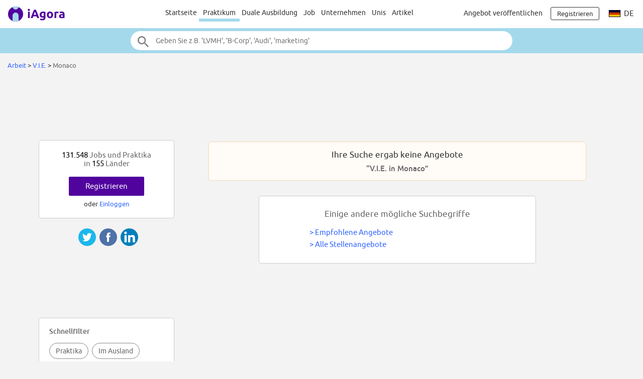

--- FILE ---
content_type: text/html;charset=ISO-8859-1
request_url: https://www.iagora.com/work/de/VIE/monaco
body_size: 15394
content:
<!DOCTYPE HTML>
<html lang="de">
<head>
<meta http-equiv="Content-Type" content="text/html;charset=ISO-8859-1">
<meta name="viewport" content="width=device-width, initial-scale=1">
<link rel="canonical" href="https://www.iagora.com/work/de/VIE/monaco"><link rel="alternate" hreflang="en" href="https://www.iagora.com/work/en/VIE/monaco"><link rel="alternate" hreflang="es" href="https://www.iagora.com/work/es/VIE/monaco"><link rel="alternate" hreflang="fr" href="https://www.iagora.com/work/fr/VIE/monaco"><link rel="alternate" hreflang="de" href="https://www.iagora.com/work/de/VIE/monaco"><link rel="alternate" hreflang="it" href="https://www.iagora.com/work/it/VIE/monaco"><meta name="robots" content="noindex"><link rel="icon" href="/images/favicon.ico" sizes="32x32">
<link rel="icon" href="/images/yow/logo-only2.svg" type="image/svg+xml">
<link rel="apple-touch-icon" href="/images/yow/apple-touch-icon.png">
<link rel="preload" href="/css/Ubuntu-r.woff2" as="font" type="font/woff2" crossorigin>
<link rel="preload" href="/css/Ubuntu-i.woff2" as="font" type="font/woff2" crossorigin>
<link rel="preload" href="/css/Ubuntu-m.woff2" as="font" type="font/woff2" crossorigin>
<link rel="preload" href="/js/mobe-81.js" as="script">
<link rel="preconnect" href="https://www.googletagmanager.com">
<link rel="dns-prefetch" href="https://www.googletagmanager.com">
<link rel="preconnect" href="//pagead2.googlesyndication.com">
<link rel="preconnect" href="//googleads.g.doubleclick.net">
<link rel="dns-prefetch" href="//pagead2.googlesyndication.com">
<link rel="dns-prefetch" href="//googleads.g.doubleclick.net">
<title>V.I.E. in Monaco | iAgora.com</title>
<meta name="description" content="25/01/2026: 131.548 Praktika und Jobs in 155 Ländern | Individuelle Arbeit im Ausland Empfehlungen für Studierende und Absolventen | V.I.E. in Monaco | Kostenlos registrieren.">
<script>
var ia_scrw=window.outerWidth,ia_q=[],$=f=>{ia_q.push(f)};
function getEl(x){return document.getElementById(x)}
function go(x){window.location.href=x}
</script>
<script>(adsbygoogle=window.adsbygoogle||[]).push({google_ad_client:"ca-pub-5960084702414099",enable_page_level_ads:true});</script>
<style type="text/css">
@font-face {
	font-family:'Ubuntu';
	font-display:swap;
	src:url('/css/Ubuntu-r.woff2') format('woff2');
}
@font-face {
	font-family:'Ubuntu';
	font-style:italic;
	font-display:swap;
	src:url('/css/Ubuntu-i.woff2') format('woff2');
}
@font-face {
	font-family:'Ubuntu';
	font-weight:700;
	font-display:swap;
	src:url('/css/Ubuntu-m.woff2') format('woff2');
}
</style>
<link rel="stylesheet" href="/css/mobe-164.css" type="text/css" media="screen">
<script async src="https://www.googletagmanager.com/gtag/js?id=G-XB9GJNEGHZ"></script>
<script>
window.dataLayer = window.dataLayer || [];
function gtag(){dataLayer.push(arguments);}
gtag('js', new Date());
gtag('config', 'G-XB9GJNEGHZ');
gtag('config', 'AW-1070572620');
</script>
<style type="text/css">
body { background:#f3f3f3 }
.save-icon { vertical-align:-18%; padding:0 6px 0 2px }
.pin-button .green-button { line-height:32px }
.pin-button.user { transform:scale(1); transition:transform .2s ease }
.pin-button.user.big { transform:scale(1.2) }
.pin-button.user.small { transform:scale(.8) }
.pin-button.user .green-button .save-icon { fill:#fff }
.pin-button.user .green-button .save-icon { fill:#fff }
.pin-button.user .green-button:hover .save-icon { fill:var(--main-color) }
.pin-button.user .green-button.rev .save-icon { fill:var(--main-color) }
.pin-button.user .green-button.rev:hover .save-icon { fill:#fff }
.pin-button.user .green-button .undo-save { display:none }
.pin-button.user .green-button.saved .undo-save { display:inline }
.pin-button.user .green-button.saved .do-save { display:none }
</style>
</head>

<body class="yow">

<div class="top-bar">
	<div id="burger-menu" class="menu-icon"><div class="bar"></div><div class="bar"></div><div class="bar"></div></div>

	<div class="logo">
			<a href="/"><img src="/images/yow/logo2.svg"></a>
		</div>

	<div class="web-up sep left"></div>

	<div class="global-links web-up">
		<a class="top-elt" href="https://www.iagora.com/work/de/home.html">Startseite</a>
		<a class="top-elt inter selected" href="https://www.iagora.com/work/de/praktikum">Praktikum</a>
				<a class="top-elt" href="https://www.iagora.com/work/de/duale-ausbildungen">Duale Ausbildung</a>
		<a class="top-elt" href="https://www.iagora.com/work/de/jobs">Job</a>
		<a class="top-elt" href="https://www.iagora.com/work/de/home.html?show=companies">Unternehmen</a>
				<a class="top-elt" href="/studies/">Unis</a>
		<a class="top-elt" href="/articles/">Artikel</a>
			</div>

	<div class="web-up sep"></div>

	
			<a class="web-up careers-link right-elt" href="/careers/recruiters.html">Angebot veröffentlichen</a>
	
	<div id="user-icon" class="right-elt">
					<a class="neverline" href="https://www.iagora.com/registration/step1.html?goto=https%3A%2F%2Fwww.iagora.com%2Fwork%2Fde%2FVIE%2Fmonaco"><img class="web-down icon" src="/images/yow/user.svg"><div class="web-up login-link">Registrieren







</div></a>
				</div>

		<div class="web-up lang-icon" id="lang-webdropdown3">
					<img src="/images/itravel/flags/flag_de.gif">
			de			</div>
	</div>

<form id="top-search-form" action="" autocomplete="off">
<div class="top-search-outer"><div class="top-search">
	<input id="top-search-input" type="text" value="" name="search_all" placeholder="Geben Sie z.B. 'LVMH', 'B-Corp', 'Audi', 'marketing'">
	<input type="image" id="top-search-submit" alt="" src="/images/yow/search.svg">
	<div id="top-pop-search" class="completion popup"></div>
</div></div>
</form>



<div class="local-menu-outer web-down"><div class="local-menu">
	<a href="https://www.iagora.com/work/de/home.html">Startseite</a>
	<a href="https://www.iagora.com/work/de/praktikum" class="active">Praktikum</a>
	<a href="https://www.iagora.com/work/de/duale-ausbildungen">Duale Ausbildung</a>

	<a href="https://www.iagora.com/work/de/jobs">Job</a>
	<a href="https://www.iagora.com/work/de/home.html?show=companies">Unternehmen</a>
		<a href="/studies/">Unis</a>
	<a href="/articles/">Artikel</a>
	</div></div>

<div id="crumbs">		<a href="https://www.iagora.com/work/de/home.html">Arbeit</a>	&gt; 	<a href="https://www.iagora.com/work/de/VIE"> V.I.E. </a>	&gt; 	<span class="light">Monaco</span>&nbsp;</div>

<div id="main-above" class="clearfix">
	<div class="web-up" style="height:90px; margin:15px auto 0 auto" align="center"> 
<!-- Top large banner -->
<ins class="adsbygoogle" style="display:inline-block;width:970px;height:90px" data-ad-client="ca-pub-5960084702414099" data-ad-slot="3168817349"></ins>
<script>(adsbygoogle = window.adsbygoogle || []).push({});</script>
</div>
	<div class="web-down" style="margin:8px auto" align="center"> 
<!-- Responsive -->
<ins class="adsbygoogle" style="display:block" data-ad-client="ca-pub-5960084702414099" data-ad-slot="8087758110" data-ad-format="horizontal"></ins>
<script>(adsbygoogle = window.adsbygoogle || []).push({});</script>
</div>
</div>

<div id="main-outer" class="clearfix  three-col">
<div id="main-inner" class="clearfix">
<div id="top-ovl">
Um die Firmen zu sehen<span class="tablet-up"> und sich zu bewerben</span>&nbsp;&nbsp;
<a class="green-button" style="padding:0 8px; font-size:inherit; min-width:0" href="https://www.iagora.com/registration/step1.html?goto=https%3A%2F%2Fwww.iagora.com%2Fwork%2Fde%2FVIE%2Fmonaco">Gratis Anmelden</a>
</div>


<div style="min-height:48px; padding:5px; font-size:13px">
  <div id="filters-row" class="filters-trigger">
  <div class="filters-lines">
    <div style="top:15px; width:21px"></div>
    <div style="top:21px; width:15px"></div>
    <div style="top:27px; width:9px"></div>
  </div>
  <div id="filters-label">Filtern</div>
</div>
  <div class="listings-empty">
<div class="dark">
Ihre Suche ergab keine Angebote
</div>
<div class="mid light m8"><b>&#8220;V.I.E. in Monaco&#8221;</b></div>
</div>

<div class="listings-empty2">
<div class="light">
Einige andere mögliche Suchbegriffe
</div>

  <div style="max-width:350px; text-align:left; margin:15px auto 0 auto; line-height:1.6" class="mid">
        	<span class="clink">&gt;&nbsp;</span><a href="https://www.iagora.com/work/de/home.html?show=recos">Empfohlene Angebote
</a><br>
    	<span class="clink">&gt;&nbsp;</span><a href="https://www.iagora.com/work/de/praktika-und-jobs-aussland">Alle Stellenangebote</a><br>
        </div>
</div>
</div>
<div id="bottom-popj-container" class="padded"></div>

<div id="share-container2"><div class="share-mobe">
	<img src="/images/mobe/share3-twitter.svg" onclick="share_mobe('twitter')">
	<img src="/images/mobe/share3-fb.svg" onclick="share_mobe('fb')">
	<img src="/images/mobe/share3-linkedin.svg" onclick="share_mobe('linkedin')">
</div>
</div></div>
<div id="left-col">
<div style="height:20px"></div>


<div class="left-col-elt" style="padding:20px; text-align:center">
	<div class="mid light">
		<span class="black">131.548</span> 
Jobs und Praktika
		<br>in		<span class="black">155</span>
		Länder	</div>
		<div style="padding-top:18px">
		<div><a href="https://www.iagora.com/registration/step1.html?goto=https%3A%2F%2Fwww.iagora.com%2Fwork%2Fde%2FVIE%2Fmonaco" class="green-button">Registrieren







</a></div>
		<div class="m8">oder <a href="/login.html?goto=https%3A%2F%2Fwww.iagora.com%2Fwork%2Fde%2FVIE%2Fmonaco">Einloggen</a></div>
	</div>
	</div>
<div id="share-container"><div class="share-mobe">
	<img src="/images/mobe/share3-twitter.svg" onclick="share_mobe('twitter')">
	<img src="/images/mobe/share3-fb.svg" onclick="share_mobe('fb')">
	<img src="/images/mobe/share3-linkedin.svg" onclick="share_mobe('linkedin')">
</div>
</div><div class="web-up" style="margin:20px auto" align="center"> 
<!-- LU160x90 -->
<ins class="adsbygoogle" style="display:inline-block;width:160px;height:90px" data-ad-client="ca-pub-5960084702414099" data-ad-slot="1714726116"></ins>
<script>(adsbygoogle = window.adsbygoogle || []).push({});</script>
</div><div id="filters-container" class="left-col-elt"></div>
<div id="twit" style="width:274px; text-align:center; margin:32px auto">
<a class="twitter-timeline" data-width="272" data-height="510" href="https://twitter.com/1000internships?ref_src=twsrc%5Etfw"></a>
<script async src="https://platform.twitter.com/widgets.js" charset="utf-8"></script> 
</div>

<div class="web-up" style="width:300px; margin:20px 0; position:relative; left:5px"> 
<!-- rightcol300x600 -->
<ins class="adsbygoogle" style="display:inline-block;box-sizing:border-box;width:300px;height:600px" data-ad-client="ca-pub-5960084702414099" data-ad-slot="6284526510"></ins>
<script>(adsbygoogle = window.adsbygoogle || []).push({});</script>
</div>

<div id="bil-popj" style="margin-top:40px; text-align:left; overflow:hidden" class="left-col-elt reg14">
  <table width="100%" cellpadding="0" cellspacing="0" border="0"><tr height="30">
  <td class="mid light cpoint" width="33%" align="center" onclick="pop_activate('cos')"><div class="popmnu" id="id__mnu_cos" style="border-right:1px solid #ccc; border-bottom:1px solid #fff">Firmen</div></td>
  <td class="mid light cpoint" width="33%" align="center" onclick="pop_activate('jobs')"><div class="popmnu" id="id__mnu_jobs" style="border-right:1px solid #ccc; border-bottom:1px solid #ccc; background-color:#eee">Angebote</div></td>
  <td class="mid light cpoint" width="33%" align="center" onclick="pop_activate('ctries')"><div class="popmnu" id="id__mnu_ctries" style="border-bottom:1px solid #ccc; background-color:#eee; border-bottom:1px solid #ccc">Länder</div></td>

  </tr></table>

  <div id="id__popular_cos" class="popt">
      <div class="ellipse">
      <span style="display:inline-block; width:24px; text-align:right" class="dark">1.</span>
      &nbsp;&nbsp;<a href="https://www.iagora.com/work/de/praktika-und-jobs-bei/Adecco/27806">Adecco</a>
    </div>
      <div class="ellipse">
      <span style="display:inline-block; width:24px; text-align:right" class="dark">2.</span>
      &nbsp;&nbsp;<a href="https://www.iagora.com/work/de/praktika-und-jobs-bei/Microsoft/7662">Microsoft</a>
    </div>
      <div class="ellipse">
      <span style="display:inline-block; width:24px; text-align:right" class="dark">3.</span>
      &nbsp;&nbsp;<a href="https://www.iagora.com/work/de/praktika-und-jobs-bei/PwC/7511">PwC</a>
    </div>
      <div class="ellipse">
      <span style="display:inline-block; width:24px; text-align:right" class="dark">4.</span>
      &nbsp;&nbsp;<a href="https://www.iagora.com/work/de/praktika-und-jobs-bei/LVMH/8520">LVMH</a>
    </div>
      <div class="ellipse">
      <span style="display:inline-block; width:24px; text-align:right" class="dark">5.</span>
      &nbsp;&nbsp;<a href="https://www.iagora.com/work/de/praktika-und-jobs-bei/Ernst_and_Young/10927">Ernst and Young</a>
    </div>
      <div class="ellipse">
      <span style="display:inline-block; width:24px; text-align:right" class="dark">6.</span>
      &nbsp;&nbsp;<a href="https://www.iagora.com/work/de/praktika-und-jobs-bei/Bosch/7054">Bosch</a>
    </div>
      <div class="ellipse">
      <span style="display:inline-block; width:24px; text-align:right" class="dark">7.</span>
      &nbsp;&nbsp;<a href="https://www.iagora.com/work/de/praktika-und-jobs-bei/SGS/29283">SGS</a>
    </div>
      <div class="ellipse">
      <span style="display:inline-block; width:24px; text-align:right" class="dark">8.</span>
      &nbsp;&nbsp;<a href="https://www.iagora.com/work/de/praktika-und-jobs-bei/Airbus/7687">Airbus</a>
    </div>
      <div class="ellipse">
      <span style="display:inline-block; width:24px; text-align:right" class="dark">9.</span>
      &nbsp;&nbsp;<a href="https://www.iagora.com/work/de/praktika-und-jobs-bei/Thales/8742">Thales</a>
    </div>
      <div class="ellipse">
      <span style="display:inline-block; width:24px; text-align:right" class="dark">10.</span>
      &nbsp;&nbsp;<a href="https://www.iagora.com/work/de/praktika-und-jobs-bei/Siemens/6137">Siemens</a>
    </div>
      <div class="ellipse">
      <span style="display:inline-block; width:24px; text-align:right" class="dark">11.</span>
      &nbsp;&nbsp;<a href="https://www.iagora.com/work/de/praktika-und-jobs-bei/UBS/8231">UBS</a>
    </div>
      <div class="ellipse">
      <span style="display:inline-block; width:24px; text-align:right" class="dark">12.</span>
      &nbsp;&nbsp;<a href="https://www.iagora.com/work/de/praktika-und-jobs-bei/TikTok/30238">TikTok</a>
    </div>
    </div>

  <div id="id__popular_jobs" class="popt" style="display:none">
      <div class="ellipse">
      <span style="display:inline-block; width:24px; text-align:right" class="dark">1.</span>
      &nbsp;&nbsp;<img src="/images/itravel/flags_sm/flag_es_sm.gif" alt="" border="0">&nbsp;<a href="https://www.iagora.com/work/de/angebot/job-spanien-allgemeines/4774542">Candidatura espontánea</a>
    </div>
      <div class="ellipse">
      <span style="display:inline-block; width:24px; text-align:right" class="dark">2.</span>
      &nbsp;&nbsp;<img src="/images/itravel/flags_sm/flag_hu_sm.gif" alt="" border="0">&nbsp;<a href="https://www.iagora.com/work/de/angebot/praktikum-ungarn-eucham-european-chamber/5761545">International Business Internship (Social/Political/Environmental Studies)</a>
    </div>
      <div class="ellipse">
      <span style="display:inline-block; width:24px; text-align:right" class="dark">3.</span>
      &nbsp;&nbsp;<img src="/images/itravel/flags_sm/flag_gr_sm.gif" alt="" border="0">&nbsp;<a href="https://www.iagora.com/work/de/angebot/job-griechenland-logistik/4463160">Customer Care Agent (Remote)</a>
    </div>
      <div class="ellipse">
      <span style="display:inline-block; width:24px; text-align:right" class="dark">4.</span>
      &nbsp;&nbsp;<img src="/images/itravel/flags_sm/flag_fr_sm.gif" alt="" border="0">&nbsp;<a href="https://www.iagora.com/work/de/angebot/job-frankreich-allgemeines/4774544">Candidature spontanée</a>
    </div>
      <div class="ellipse">
      <span style="display:inline-block; width:24px; text-align:right" class="dark">5.</span>
      &nbsp;&nbsp;<img src="/images/itravel/flags_sm/flag_es_sm.gif" alt="" border="0">&nbsp;<a href="https://www.iagora.com/work/de/angebot/praktikum-spanien-ponus-mgmt/5698773">SALES & MARKETING PONUSMGMT</a>
    </div>
      <div class="ellipse">
      <span style="display:inline-block; width:24px; text-align:right" class="dark">6.</span>
      &nbsp;&nbsp;<img src="/images/itravel/flags_sm/flag_be_sm.gif" alt="" border="0">&nbsp;<a href="https://www.iagora.com/work/de/angebot/job-belgien-mode/5430508">Verkoper (m/f/d*) - Calvin Klein Underwear Wijnegem</a>
    </div>
      <div class="ellipse">
      <span style="display:inline-block; width:24px; text-align:right" class="dark">7.</span>
      &nbsp;&nbsp;<img src="/images/itravel/flags_sm/flag_gr_sm.gif" alt="" border="0">&nbsp;<a href="https://www.iagora.com/work/de/angebot/job-griechenland-mode/5356482">GUCCI Client Advisor - Astir Marina</a>
    </div>
      <div class="ellipse">
      <span style="display:inline-block; width:24px; text-align:right" class="dark">8.</span>
      &nbsp;&nbsp;<img src="/images/itravel/flags_sm/flag_es_sm.gif" alt="" border="0">&nbsp;<a href="https://www.iagora.com/work/de/angebot/praktikum-spanien-finanzen/4812486">Becas Bbva Áreas Financieras Madrid 2025</a>
    </div>
      <div class="ellipse">
      <span style="display:inline-block; width:24px; text-align:right" class="dark">9.</span>
      &nbsp;&nbsp;<img src="/images/itravel/flags_sm/flag_fr_sm.gif" alt="" border="0">&nbsp;<a href="https://www.iagora.com/work/de/angebot/job-frankreich-allgemeines/4774554">Candidature spontanée</a>
    </div>
      <div class="ellipse">
      <span style="display:inline-block; width:24px; text-align:right" class="dark">10.</span>
      &nbsp;&nbsp;<img src="/images/itravel/flags_sm/flag_de_sm.gif" alt="" border="0">&nbsp;<a href="https://www.iagora.com/work/de/angebot/praktikum-deutschland-allgemeines/4774551">Initiativbewerbung</a>
    </div>
      <div class="ellipse">
      <span style="display:inline-block; width:24px; text-align:right" class="dark">11.</span>
      &nbsp;&nbsp;<img src="/images/itravel/flags_sm/flag_kr_sm.gif" alt="" border="0">&nbsp;<a href="https://www.iagora.com/work/de/angebot/praktikum-sudkorea-it/4445592">Deep Learning Researcher (Intern)</a>
    </div>
      <div class="ellipse">
      <span style="display:inline-block; width:24px; text-align:right" class="dark">12.</span>
      &nbsp;&nbsp;<img src="/images/itravel/flags_sm/flag_es_sm.gif" alt="" border="0">&nbsp;<a href="https://www.iagora.com/work/de/angebot/praktikum-spanien-it/3766717">Tech Internship Program - Backend (They, She, He)</a>
    </div>
    </div>

  <div id="id__popular_ctries" class="popt" style="display:none">
      <div class="ellipse">
      <span style="display:inline-block; width:24px; text-align:right" class="dark">1.</span>
      &nbsp;&nbsp;<a href="https://www.iagora.com/work/de/jobs-und-praktika/frankreich">Frankreich</a>
    </div>
      <div class="ellipse">
      <span style="display:inline-block; width:24px; text-align:right" class="dark">2.</span>
      &nbsp;&nbsp;<a href="https://www.iagora.com/work/de/jobs-und-praktika/deutschland">Deutschland</a>
    </div>
      <div class="ellipse">
      <span style="display:inline-block; width:24px; text-align:right" class="dark">3.</span>
      &nbsp;&nbsp;<a href="https://www.iagora.com/work/de/jobs-und-praktika/spanien">Spanien</a>
    </div>
      <div class="ellipse">
      <span style="display:inline-block; width:24px; text-align:right" class="dark">4.</span>
      &nbsp;&nbsp;<a href="https://www.iagora.com/work/de/jobs-und-praktika/usa">Vereinigte Staaten von Amerika</a>
    </div>
      <div class="ellipse">
      <span style="display:inline-block; width:24px; text-align:right" class="dark">5.</span>
      &nbsp;&nbsp;<a href="https://www.iagora.com/work/de/jobs-und-praktika/italien">Italien</a>
    </div>
      <div class="ellipse">
      <span style="display:inline-block; width:24px; text-align:right" class="dark">6.</span>
      &nbsp;&nbsp;<a href="https://www.iagora.com/work/de/jobs-und-praktika/mexiko">Mexiko</a>
    </div>
      <div class="ellipse">
      <span style="display:inline-block; width:24px; text-align:right" class="dark">7.</span>
      &nbsp;&nbsp;<a href="https://www.iagora.com/work/de/jobs-und-praktika/grossbritannien">Großbritannien</a>
    </div>
      <div class="ellipse">
      <span style="display:inline-block; width:24px; text-align:right" class="dark">8.</span>
      &nbsp;&nbsp;<a href="https://www.iagora.com/work/de/jobs-und-praktika/schweiz">Schweiz</a>
    </div>
      <div class="ellipse">
      <span style="display:inline-block; width:24px; text-align:right" class="dark">9.</span>
      &nbsp;&nbsp;<a href="https://www.iagora.com/work/de/jobs-und-praktika/niederlande">Niederlande</a>
    </div>
      <div class="ellipse">
      <span style="display:inline-block; width:24px; text-align:right" class="dark">10.</span>
      &nbsp;&nbsp;<a href="https://www.iagora.com/work/de/jobs-und-praktika/brasilien">Brasilien</a>
    </div>
      <div class="ellipse">
      <span style="display:inline-block; width:24px; text-align:right" class="dark">11.</span>
      &nbsp;&nbsp;<a href="https://www.iagora.com/work/de/jobs-und-praktika/polen">Polen</a>
    </div>
      <div class="ellipse">
      <span style="display:inline-block; width:24px; text-align:right" class="dark">12.</span>
      &nbsp;&nbsp;<a href="https://www.iagora.com/work/de/jobs-und-praktika/singapur">Singapur</a>
    </div>
    </div>

</div>

<script>
function pop_activate(what) {
	for (const s of [ 'jobs', 'cos', 'ctries' ]) {
		const e = getEl('id__popular_' + s), m = getEl('id__mnu_' + s);
		e.style.display = (what === s ? 'block' : 'none');
		m.style.backgroundColor = (what === s ? '#fff' : '#eee');
		m.style.borderBottom = (what === s ? '1px solid #fff' : '1px solid #ccc');
	}
}
$(function(){
	if (!is_visible(getEl('left-col'))) {
		let e = getEl('bottom-popj-container');
		if (!e) return;
		e.appendChild(getEl('bil-popj'));
		e.style.display = 'block';
	}
});
</script>
</div>
</div>

<div id="footer-logos">
				<a href="https://www.iagora.com/work/de/praktika-und-jobs-bei/GSK/29611"><img class="hovershadow" loading="lazy" src="/images/u/8/c/TWm3VufC6I.png" alt="GSK"></a>
			<a href="https://www.iagora.com/work/de/praktika-und-jobs-bei/Dyson/29284"><img class="hovershadow" loading="lazy" src="/images/u/g/0/yn5OacIrxk.png" alt="Dyson"></a>
			<a href="https://www.iagora.com/work/de/praktika-und-jobs-bei/Privalia%2Ecom/16231"><img class="hovershadow" loading="lazy" src="/images/empl_logos/16231-.png" alt="Privalia.com"></a>
			<a href="https://www.iagora.com/work/de/praktika-und-jobs-bei/New_York_Times/30211"><img class="hovershadow" loading="lazy" src="/images/u/p/m/XlCVBHvn8y.png" alt="New York Times"></a>
			<a href="https://www.iagora.com/work/de/praktika-und-jobs-bei/Boston_Consulting_Group/8630"><img class="hovershadow" loading="lazy" src="/images/u/4/7/WVmsjwxNTR.png" alt="Boston Consulting Group"></a>
			<a href="https://www.iagora.com/work/de/praktika-und-jobs-bei/Orano/34466"><img class="hovershadow" loading="lazy" src="/images/u/9/n/GryBdrK7jj.png" alt="Orano"></a>
			<a href="https://www.iagora.com/work/de/praktika-und-jobs-bei/Air_Liquide/31262"><img class="hovershadow" loading="lazy" src="/images/u/t/s/hovQpOio0N.png" alt="Air Liquide"></a>
			<a href="https://www.iagora.com/work/de/praktika-und-jobs-bei/Nissan/7677"><img class="hovershadow" loading="lazy" src="/images/u/1/8/OywFchd8oS.png" alt="Nissan"></a>
			<a href="https://www.iagora.com/work/de/praktika-und-jobs-bei/REA_Group/34248"><img class="hovershadow" loading="lazy" src="/images/u/4/h/vZpiPlITcy.png" alt="REA Group"></a>
			<a href="https://www.iagora.com/work/de/praktika-und-jobs-bei/Dream_Games/33855"><img class="hovershadow" loading="lazy" src="/images/u/i/n/YphEoY7XAB.png" alt="Dream Games"></a>
	</div>

<div class="popular-links-outer"><div class="popular-links">
	<div class="bigger white m24"><b>
		Die beliebtesten Praktikumssuchen
			</b></div>
	<div class="scroller-outer m32"><div class="menu-box quick-links scroller-inner white">
				<div class="menu-elt id-ql-ctry selected popular-links-elt" data-id="id-ql-ctry" onclick="popular_links_sel()">Länder</div>
				<div class="menu-elt id-ql-city popular-links-elt" data-id="id-ql-city" onclick="popular_links_sel()">Städte</div>
				<div class="menu-elt id-ql-cat popular-links-elt" data-id="id-ql-cat" onclick="popular_links_sel()">Berufsgruppe</div>
				<div class="menu-elt id-ql-indus popular-links-elt" data-id="id-ql-indus" onclick="popular_links_sel()">Bereiche</div>
				<div class="menu-elt id-ql-co popular-links-elt" data-id="id-ql-co" onclick="popular_links_sel()">Firmen</div>
			</div></div>

		<div class="links-wrapper id-ql-ctry"><div class="links">
					<a href="https://www.iagora.com/work/de/praktikum/frankreich" class="one"><div class="link">Frankreich Praktikum</div><div class="sub">8.815 Praktika</div></a>
					<a href="https://www.iagora.com/work/de/praktikum/usa" class="one"><div class="link">USA Praktikum</div><div class="sub">7.035 Praktika</div></a>
					<a href="https://www.iagora.com/work/de/praktikum/deutschland" class="one"><div class="link">Deutschland Praktikum</div><div class="sub">3.853 Praktika</div></a>
					<a href="https://www.iagora.com/work/de/praktikum/spanien" class="one"><div class="link">Spanien Praktikum</div><div class="sub">1.449 Praktika</div></a>
					<a href="https://www.iagora.com/work/de/praktikum/singapur" class="one"><div class="link">Singapur Praktikum</div><div class="sub">1.400 Praktika</div></a>
					<a href="https://www.iagora.com/work/de/praktikum/italien" class="one"><div class="link">Italien Praktikum</div><div class="sub">1.389 Praktika</div></a>
					<a href="https://www.iagora.com/work/de/praktikum/kanada" class="one"><div class="link">Kanada Praktikum</div><div class="sub">1.069 Praktika</div></a>
					<a href="https://www.iagora.com/work/de/praktikum/grossbritannien" class="one"><div class="link">Großbritannien Praktikum</div><div class="sub">913 Praktika</div></a>
					<a href="https://www.iagora.com/work/de/praktikum/china" class="one"><div class="link">China Praktikum</div><div class="sub">647 Praktika</div></a>
					<a href="https://www.iagora.com/work/de/praktikum/niederlande" class="one"><div class="link">Niederlande Praktikum</div><div class="sub">609 Praktika</div></a>
					<a href="https://www.iagora.com/work/de/praktikum/schweiz" class="one"><div class="link">Schweiz Praktikum</div><div class="sub">558 Praktika</div></a>
					<a href="https://www.iagora.com/work/de/praktikum/malaysia" class="one"><div class="link">Malaysia Praktikum</div><div class="sub">506 Praktika</div></a>
					<a href="https://www.iagora.com/work/de/praktikum/polen" class="one"><div class="link">Polen Praktikum</div><div class="sub">475 Praktika</div></a>
					<a href="https://www.iagora.com/work/de/praktikum/brasilien" class="one"><div class="link">Brasilien Praktikum</div><div class="sub">442 Praktika</div></a>
					<a href="https://www.iagora.com/work/de/praktikum/mexiko" class="one"><div class="link">Mexiko Praktikum</div><div class="sub">400 Praktika</div></a>
					<a href="https://www.iagora.com/work/de/praktikum/belgien" class="one"><div class="link">Belgien Praktikum</div><div class="sub">393 Praktika</div></a>
					<a href="https://www.iagora.com/work/de/praktikum/indien" class="one"><div class="link">Indien Praktikum</div><div class="sub">293 Praktika</div></a>
					<a href="https://www.iagora.com/work/de/praktikum/portugal" class="one"><div class="link">Portugal Praktikum</div><div class="sub">283 Praktika</div></a>
					<a href="https://www.iagora.com/work/de/praktikum/osterreich" class="one"><div class="link">Österreich Praktikum</div><div class="sub">208 Praktika</div></a>
					<a href="https://www.iagora.com/work/de/praktikum/luxemburg" class="one"><div class="link">Luxemburg Praktikum</div><div class="sub">206 Praktika</div></a>
					<a href="https://www.iagora.com/work/de/praktikum/vereinigte-arabische-emirate" class="one"><div class="link">Vereinigte Arabische Emirate Praktikum</div><div class="sub">189 Praktika</div></a>
					<a href="https://www.iagora.com/work/de/praktikum/ungarn" class="one"><div class="link">Ungarn Praktikum</div><div class="sub">163 Praktika</div></a>
					<a href="https://www.iagora.com/work/de/praktikum/schweden" class="one"><div class="link">Schweden Praktikum</div><div class="sub">145 Praktika</div></a>
					<a href="https://www.iagora.com/work/de/praktikum/irland" class="one"><div class="link">Irland Praktikum</div><div class="sub">134 Praktika</div></a>
					<a href="https://www.iagora.com/work/de/praktikum/japan" class="one"><div class="link">Japan Praktikum</div><div class="sub">122 Praktika</div></a>
					<a href="https://www.iagora.com/work/de/praktikum/argentinien" class="one"><div class="link">Argentinien Praktikum</div><div class="sub">111 Praktika</div></a>
					<a href="https://www.iagora.com/work/de/praktikum/danemark" class="one"><div class="link">Dänemark Praktikum</div><div class="sub">100 Praktika</div></a>
					<a href="https://www.iagora.com/work/de/praktikum/rumanien" class="one"><div class="link">Rumänien Praktikum</div><div class="sub">100 Praktika</div></a>
					<a href="https://www.iagora.com/work/de/praktikum/chile" class="one"><div class="link">Chile Praktikum</div><div class="sub">93 Praktika</div></a>
					<a href="https://www.iagora.com/work/de/praktikum/kolumbien" class="one"><div class="link">Kolumbien Praktikum</div><div class="sub">93 Praktika</div></a>
					<a href="https://www.iagora.com/work/de/praktikum/sudkorea" class="one"><div class="link">Südkorea Praktikum</div><div class="sub">62 Praktika</div></a>
					<a href="https://www.iagora.com/work/de/praktikum/norwegen" class="one"><div class="link">Norwegen Praktikum</div><div class="sub">56 Praktika</div></a>
					<a href="https://www.iagora.com/work/de/praktikum/griechenland" class="one"><div class="link">Griechenland Praktikum</div><div class="sub">44 Praktika</div></a>
					<a href="https://www.iagora.com/work/de/praktikum/monaco" class="one"><div class="link">Monaco Praktikum</div><div class="sub">28 Praktika</div></a>
					<a href="https://www.iagora.com/work/de/praktikum/katar" class="one"><div class="link">Katar Praktikum</div><div class="sub">23 Praktika</div></a>
			</div></div>
		<div class="links-wrapper id-ql-city" style="display:none"><div class="links">
					<a href="https://www.iagora.com/work/de/praktikum-paris" class="one"><div class="link">Paris Praktikum</div><div class="sub">2.824 Praktika</div></a>
					<a href="https://www.iagora.com/work/de/praktikum/singapur/singapore" class="one"><div class="link">Singapore Praktikum</div><div class="sub">1.273 Praktika</div></a>
					<a href="https://www.iagora.com/work/de/praktikum/deutschland/munchen" class="one"><div class="link">Munich Praktikum</div><div class="sub">749 Praktika</div></a>
					<a href="https://www.iagora.com/work/de/praktikum-milan" class="one"><div class="link">Milan Praktikum</div><div class="sub">618 Praktika</div></a>
					<a href="https://www.iagora.com/work/de/praktikum-madrid" class="one"><div class="link">Madrid Praktikum</div><div class="sub">461 Praktika</div></a>
					<a href="https://www.iagora.com/work/de/praktikum-barcelona" class="one"><div class="link">Barcelona Praktikum</div><div class="sub">447 Praktika</div></a>
					<a href="https://www.iagora.com/work/de/praktikum-london" class="one"><div class="link">London Praktikum</div><div class="sub">426 Praktika</div></a>
					<a href="https://www.iagora.com/work/de/praktikum/usa/san-francisco" class="one"><div class="link">San Francisco Praktikum</div><div class="sub">287 Praktika</div></a>
					<a href="https://www.iagora.com/work/de/praktikum-berlin" class="one"><div class="link">Berlin Praktikum</div><div class="sub">270 Praktika</div></a>
					<a href="https://www.iagora.com/work/de/praktikum/china/shanghai" class="one"><div class="link">Shanghai Praktikum</div><div class="sub">218 Praktika</div></a>
					<a href="https://www.iagora.com/work/de/praktikum-zurich" class="one"><div class="link">Zurich Praktikum</div><div class="sub">200 Praktika</div></a>
					<a href="https://www.iagora.com/work/de/praktikum/frankreich/toulouse" class="one"><div class="link">Toulouse Praktikum</div><div class="sub">200 Praktika</div></a>
					<a href="https://www.iagora.com/work/de/praktikum/luxemburg/luxembourg-city" class="one"><div class="link">Luxembourg City Praktikum</div><div class="sub">191 Praktika</div></a>
					<a href="https://www.iagora.com/work/de/praktikum-brussel" class="one"><div class="link">Brüssel Praktikum</div><div class="sub">189 Praktika</div></a>
					<a href="https://www.iagora.com/work/de/praktikum/usa/chicago" class="one"><div class="link">Chicago Praktikum</div><div class="sub">159 Praktika</div></a>
					<a href="https://www.iagora.com/work/de/praktikum/frankreich/marseille" class="one"><div class="link">Marseille Praktikum</div><div class="sub">145 Praktika</div></a>
					<a href="https://www.iagora.com/work/de/praktikum/china/hong-kong" class="one"><div class="link">Hong Kong Praktikum</div><div class="sub">134 Praktika</div></a>
					<a href="https://www.iagora.com/work/de/praktikum/portugal/lissabon" class="one"><div class="link">Lissabon Praktikum</div><div class="sub">127 Praktika</div></a>
					<a href="https://www.iagora.com/work/de/praktikum/usa/boston" class="one"><div class="link">Boston Praktikum</div><div class="sub">113 Praktika</div></a>
					<a href="https://www.iagora.com/work/de/praktikum/china/beijing" class="one"><div class="link">Beijing Praktikum</div><div class="sub">108 Praktika</div></a>
					<a href="https://www.iagora.com/work/de/praktikum/deutschland/hamburg" class="one"><div class="link">Hamburg Praktikum</div><div class="sub">107 Praktika</div></a>
					<a href="https://www.iagora.com/work/de/praktikum/schweiz/genf" class="one"><div class="link">Genf Praktikum</div><div class="sub">106 Praktika</div></a>
					<a href="https://www.iagora.com/work/de/praktikum-rom" class="one"><div class="link">Rom Praktikum</div><div class="sub">102 Praktika</div></a>
					<a href="https://www.iagora.com/work/de/praktikum-dublin" class="one"><div class="link">Dublin Praktikum</div><div class="sub">92 Praktika</div></a>
					<a href="https://www.iagora.com/work/de/praktikum-wien" class="one"><div class="link">Vienna Praktikum</div><div class="sub">90 Praktika</div></a>
					<a href="https://www.iagora.com/work/de/praktikum-stockholm" class="one"><div class="link">Stockholm Praktikum</div><div class="sub">76 Praktika</div></a>
					<a href="https://www.iagora.com/work/de/praktikum/italien/turin" class="one"><div class="link">Turin Praktikum</div><div class="sub">54 Praktika</div></a>
					<a href="https://www.iagora.com/work/de/praktikum/usa/new-york-city" class="one"><div class="link">New York City Praktikum</div><div class="sub">52 Praktika</div></a>
					<a href="https://www.iagora.com/work/de/praktikum/sudkorea/seoul" class="one"><div class="link">Seoul Praktikum</div><div class="sub">45 Praktika</div></a>
					<a href="https://www.iagora.com/work/de/praktikum/italien/florenz" class="one"><div class="link">Florenz Praktikum</div><div class="sub">40 Praktika</div></a>
					<a href="https://www.iagora.com/work/de/praktikum/griechenland/athen" class="one"><div class="link">Athen Praktikum</div><div class="sub">27 Praktika</div></a>
					<a href="https://www.iagora.com/work/de/praktikum/grossbritannien/edinburgh" class="one"><div class="link">Edinburgh Praktikum</div><div class="sub">26 Praktika</div></a>
					<a href="https://www.iagora.com/work/de/praktikum/katar/doha" class="one"><div class="link">Doha Praktikum</div><div class="sub">23 Praktika</div></a>
					<a href="https://www.iagora.com/work/de/praktikum/norwegen/oslo" class="one"><div class="link">Oslo Praktikum</div><div class="sub">23 Praktika</div></a>
					<a href="https://www.iagora.com/work/de/praktikum/spanien/valencia" class="one"><div class="link">Valencia Praktikum</div><div class="sub">20 Praktika</div></a>
					<a href="https://www.iagora.com/work/de/praktikum/belgien/antwerpen" class="one"><div class="link">Antwerpen Praktikum</div><div class="sub">13 Praktika</div></a>
					<a href="https://www.iagora.com/work/de/praktikum/portugal/porto" class="one"><div class="link">Porto Praktikum</div><div class="sub">8 Praktika</div></a>
					<a href="https://www.iagora.com/work/de/praktikum/grossbritannien/liverpool" class="one"><div class="link">Liverpool Praktikum</div><div class="sub">1 Praktika</div></a>
			</div></div>
		<div class="links-wrapper id-ql-cat" style="display:none"><div class="links">
					<a href="https://www.iagora.com/work/de/praktikum/management" class="one"><div class="link">Management Praktikum</div><div class="sub">4.404 Praktika</div></a>
					<a href="https://www.iagora.com/work/de/praktikum/ingenieurswesen" class="one"><div class="link">Ingenieurswesen Praktikum</div><div class="sub">4.204 Praktika</div></a>
					<a href="https://www.iagora.com/work/de/praktikum/it" class="one"><div class="link">IT Praktikum</div><div class="sub">4.006 Praktika</div></a>
					<a href="https://www.iagora.com/work/de/praktikum/finanzen" class="one"><div class="link">Finanzen Praktikum</div><div class="sub">3.156 Praktika</div></a>
					<a href="https://www.iagora.com/work/de/praktikum/logistik" class="one"><div class="link">Logistik Praktikum</div><div class="sub">2.181 Praktika</div></a>
					<a href="https://www.iagora.com/work/de/praktikum/marketing" class="one"><div class="link">Marketing Praktikum</div><div class="sub">1.757 Praktika</div></a>
					<a href="https://www.iagora.com/work/de/praktikum/forschung" class="one"><div class="link">Forschung Praktikum</div><div class="sub">1.668 Praktika</div></a>
					<a href="https://www.iagora.com/work/de/praktikum/personalwesen" class="one"><div class="link">Personalwesen Praktikum</div><div class="sub">1.266 Praktika</div></a>
					<a href="https://www.iagora.com/work/de/praktikum/umwelt" class="one"><div class="link">Umwelt Praktikum</div><div class="sub">1.241 Praktika</div></a>
					<a href="https://www.iagora.com/work/de/praktikum/verkauf" class="one"><div class="link">Verkauf Praktikum</div><div class="sub">1.198 Praktika</div></a>
					<a href="https://www.iagora.com/work/de/praktikum/gastronomie" class="one"><div class="link">Gastronomie Praktikum</div><div class="sub">1.179 Praktika</div></a>
					<a href="https://www.iagora.com/work/de/praktikum/industrie" class="one"><div class="link">Industrie Praktikum</div><div class="sub">1.113 Praktika</div></a>
					<a href="https://www.iagora.com/work/de/praktikum/design" class="one"><div class="link">Design Praktikum</div><div class="sub">1.076 Praktika</div></a>
					<a href="https://www.iagora.com/work/de/praktikum/medizin" class="one"><div class="link">Medizin Praktikum</div><div class="sub">716 Praktika</div></a>
					<a href="https://www.iagora.com/work/de/praktikum/mode" class="one"><div class="link">Mode Praktikum</div><div class="sub">437 Praktika</div></a>
					<a href="https://www.iagora.com/work/de/praktikum/einkauf" class="one"><div class="link">Einkauf Praktikum</div><div class="sub">366 Praktika</div></a>
					<a href="https://www.iagora.com/work/de/praktikum/verwaltung" class="one"><div class="link">Verwaltung Praktikum</div><div class="sub">271 Praktika</div></a>
					<a href="https://www.iagora.com/work/de/praktikum/sicherheit" class="one"><div class="link">Sicherheit Praktikum</div><div class="sub">240 Praktika</div></a>
					<a href="https://www.iagora.com/work/de/praktikum/versicherung" class="one"><div class="link">Versicherung Praktikum</div><div class="sub">189 Praktika</div></a>
					<a href="https://www.iagora.com/work/de/praktikum/digitale-medien" class="one"><div class="link">Digitale Medien Praktikum</div><div class="sub">138 Praktika</div></a>
					<a href="https://www.iagora.com/work/de/praktikum/sport" class="one"><div class="link">Sport Praktikum</div><div class="sub">100 Praktika</div></a>
					<a href="https://www.iagora.com/work/de/praktikum/offentliche-sektor" class="one"><div class="link">Öffentliche Sektor Praktikum</div><div class="sub">100 Praktika</div></a>
					<a href="https://www.iagora.com/work/de/praktikum/landwirtschaft" class="one"><div class="link">Landwirtschaft Praktikum</div><div class="sub">33 Praktika</div></a>
					<a href="https://www.iagora.com/work/de/praktikum/ubersetzung" class="one"><div class="link">Übersetzung Praktikum</div><div class="sub">32 Praktika</div></a>
					<a href="https://www.iagora.com/work/de/praktikum/allgemeines" class="one"><div class="link">Allgemeines Praktikum</div><div class="sub">23 Praktika</div></a>
					<a href="https://www.iagora.com/work/de/praktikum/journalismus" class="one"><div class="link">Journalismus Praktikum</div><div class="sub">22 Praktika</div></a>
					<a href="https://www.iagora.com/work/de/praktikum/wellness" class="one"><div class="link">Wellness Praktikum</div><div class="sub">22 Praktika</div></a>
					<a href="https://www.iagora.com/work/de/praktikum/gemeinnutziges" class="one"><div class="link">Gemeinnütziges Praktikum</div><div class="sub">19 Praktika</div></a>
					<a href="https://www.iagora.com/work/de/praktikum/tourismus" class="one"><div class="link">Tourismus Praktikum</div><div class="sub">13 Praktika</div></a>
					<a href="https://www.iagora.com/work/de/praktikum/tiermedizin" class="one"><div class="link">Tiermedizin Praktikum</div><div class="sub">4 Praktika</div></a>
			</div></div>
		<div class="links-wrapper id-ql-indus" style="display:none"><div class="links">
					<a href="https://www.iagora.com/work/de/praktikum/in-finanzen" class="one"><div class="link">Finanzen Praktikum</div><div class="sub">3.082 Praktika</div></a>
					<a href="https://www.iagora.com/work/de/praktikum/in-automobil" class="one"><div class="link">Automobil Praktikum</div><div class="sub">2.602 Praktika</div></a>
					<a href="https://www.iagora.com/work/de/praktikum/in-unterhaltungselektronik" class="one"><div class="link">Unterhaltungselektronik Praktikum</div><div class="sub">1.999 Praktika</div></a>
					<a href="https://www.iagora.com/work/de/praktikum/in-luxusguter" class="one"><div class="link">Luxusgüter Praktikum</div><div class="sub">1.791 Praktika</div></a>
					<a href="https://www.iagora.com/work/de/praktikum/in-internet" class="one"><div class="link">Internet Praktikum</div><div class="sub">1.725 Praktika</div></a>
					<a href="https://www.iagora.com/work/de/praktikum/in-gesundheit" class="one"><div class="link">Gesundheit Praktikum</div><div class="sub">1.619 Praktika</div></a>
					<a href="https://www.iagora.com/work/de/praktikum/in-buchhaltung" class="one"><div class="link">Buchhaltung Praktikum</div><div class="sub">1.491 Praktika</div></a>
					<a href="https://www.iagora.com/work/de/praktikum/in-it" class="one"><div class="link">IT Praktikum</div><div class="sub">1.462 Praktika</div></a>
					<a href="https://www.iagora.com/work/de/praktikum/in-lebensmittel" class="one"><div class="link">Lebensmittel Praktikum</div><div class="sub">1.401 Praktika</div></a>
					<a href="https://www.iagora.com/work/de/praktikum/in-consulting" class="one"><div class="link">Consulting Praktikum</div><div class="sub">1.172 Praktika</div></a>
					<a href="https://www.iagora.com/work/de/praktikum/in-luftfahrt" class="one"><div class="link">Luftfahrt Praktikum</div><div class="sub">1.164 Praktika</div></a>
					<a href="https://www.iagora.com/work/de/praktikum/in-konstruktion" class="one"><div class="link">Konstruktion Praktikum</div><div class="sub">1.106 Praktika</div></a>
					<a href="https://www.iagora.com/work/de/praktikum/in-verbrauchsguter" class="one"><div class="link">Verbrauchsgüter Praktikum</div><div class="sub">972 Praktika</div></a>
					<a href="https://www.iagora.com/work/de/praktikum/in-energie" class="one"><div class="link">Energie Praktikum</div><div class="sub">953 Praktika</div></a>
					<a href="https://www.iagora.com/work/de/praktikum/in-konglomerat" class="one"><div class="link">Konglomerat Praktikum</div><div class="sub">815 Praktika</div></a>
					<a href="https://www.iagora.com/work/de/praktikum/in-medien-u-werbung" class="one"><div class="link">Medien u. Werbung Praktikum</div><div class="sub">777 Praktika</div></a>
					<a href="https://www.iagora.com/work/de/praktikum/in-einzelhandel" class="one"><div class="link">Einzelhandel Praktikum</div><div class="sub">527 Praktika</div></a>
					<a href="https://www.iagora.com/work/de/praktikum/in-tourismus" class="one"><div class="link">Tourismus Praktikum</div><div class="sub">516 Praktika</div></a>
					<a href="https://www.iagora.com/work/de/praktikum/in-ol" class="one"><div class="link">Öl Praktikum</div><div class="sub">507 Praktika</div></a>
					<a href="https://www.iagora.com/work/de/praktikum/in-regierung-u-ngo" class="one"><div class="link">Regierung u. NGO Praktikum</div><div class="sub">502 Praktika</div></a>
					<a href="https://www.iagora.com/work/de/praktikum/in-transport" class="one"><div class="link">Transport Praktikum</div><div class="sub">478 Praktika</div></a>
					<a href="https://www.iagora.com/work/de/praktikum/in-versicherung" class="one"><div class="link">Versicherung Praktikum</div><div class="sub">476 Praktika</div></a>
					<a href="https://www.iagora.com/work/de/praktikum/in-fernmeldewesen" class="one"><div class="link">Fernmeldewesen Praktikum</div><div class="sub">424 Praktika</div></a>
					<a href="https://www.iagora.com/work/de/praktikum/in-chemikalien" class="one"><div class="link">Chemikalien Praktikum</div><div class="sub">299 Praktika</div></a>
					<a href="https://www.iagora.com/work/de/praktikum/in-personal" class="one"><div class="link">Personal Praktikum</div><div class="sub">218 Praktika</div></a>
					<a href="https://www.iagora.com/work/de/praktikum/in-showbusiness" class="one"><div class="link">Showbusiness Praktikum</div><div class="sub">173 Praktika</div></a>
					<a href="https://www.iagora.com/work/de/praktikum/in-sport" class="one"><div class="link">Sport Praktikum</div><div class="sub">94 Praktika</div></a>
					<a href="https://www.iagora.com/work/de/praktikum/in-landwirtschaft" class="one"><div class="link">Landwirtschaft Praktikum</div><div class="sub">83 Praktika</div></a>
					<a href="https://www.iagora.com/work/de/praktikum/in-investitionsguter" class="one"><div class="link">Investitionsgüter Praktikum</div><div class="sub">35 Praktika</div></a>
					<a href="https://www.iagora.com/work/de/praktikum/in-legal" class="one"><div class="link">Legal Praktikum</div><div class="sub">28 Praktika</div></a>
					<a href="https://www.iagora.com/work/de/praktikum/in-bildung" class="one"><div class="link">Bildung Praktikum</div><div class="sub">19 Praktika</div></a>
			</div></div>
		<div class="links-wrapper id-ql-co" style="display:none"><div class="links">
					<a href="https://www.iagora.com/work/de/praktika-und-jobs-bei/Bosch/7054" class="one"><div class="link">Bosch Praktikum</div><div class="sub">1.092 Praktika</div></a>
					<a href="https://www.iagora.com/work/de/praktika-und-jobs-bei/LVMH/8520" class="one"><div class="link">LVMH Praktikum</div><div class="sub">784 Praktika</div></a>
					<a href="https://www.iagora.com/work/de/praktika-und-jobs-bei/BMW_Group/6410" class="one"><div class="link">BMW Group Praktikum</div><div class="sub">702 Praktika</div></a>
					<a href="https://www.iagora.com/work/de/praktika-und-jobs-bei/Ernst_and_Young/10927" class="one"><div class="link">Ernst and Young Praktikum</div><div class="sub">671 Praktika</div></a>
					<a href="https://www.iagora.com/work/de/praktika-und-jobs-bei/TikTok/30238" class="one"><div class="link">TikTok Praktikum</div><div class="sub">613 Praktika</div></a>
					<a href="https://www.iagora.com/work/de/praktika-und-jobs-bei/Amazon/6390" class="one"><div class="link">Amazon Praktikum</div><div class="sub">590 Praktika</div></a>
					<a href="https://www.iagora.com/work/de/praktika-und-jobs-bei/Siemens/6137" class="one"><div class="link">Siemens Praktikum</div><div class="sub">564 Praktika</div></a>
					<a href="https://www.iagora.com/work/de/praktika-und-jobs-bei/Vinci/8743" class="one"><div class="link">Vinci Praktikum</div><div class="sub">535 Praktika</div></a>
					<a href="https://www.iagora.com/work/de/praktika-und-jobs-bei/Mercedes-Benz_Group/30103" class="one"><div class="link">Mercedes-Benz Group Praktikum</div><div class="sub">480 Praktika</div></a>
					<a href="https://www.iagora.com/work/de/praktika-und-jobs-bei/PwC/7511" class="one"><div class="link">PwC Praktikum</div><div class="sub">410 Praktika</div></a>
					<a href="https://www.iagora.com/work/de/praktika-und-jobs-bei/Soci%E9t%E9_G%E9n%E9rale/6703" class="one"><div class="link">Société Générale Praktikum</div><div class="sub">405 Praktika</div></a>
					<a href="https://www.iagora.com/work/de/praktika-und-jobs-bei/Thales/8742" class="one"><div class="link">Thales Praktikum</div><div class="sub">401 Praktika</div></a>
					<a href="https://www.iagora.com/work/de/praktika-und-jobs-bei/Airbus/7687" class="one"><div class="link">Airbus Praktikum</div><div class="sub">363 Praktika</div></a>
					<a href="https://www.iagora.com/work/de/praktika-und-jobs-bei/UBS/8231" class="one"><div class="link">UBS Praktikum</div><div class="sub">352 Praktika</div></a>
					<a href="https://www.iagora.com/work/de/praktika-und-jobs-bei/Deloitte/6638" class="one"><div class="link">Deloitte Praktikum</div><div class="sub">349 Praktika</div></a>
					<a href="https://www.iagora.com/work/de/praktika-und-jobs-bei/Microsoft/7662" class="one"><div class="link">Microsoft Praktikum</div><div class="sub">288 Praktika</div></a>
					<a href="https://www.iagora.com/work/de/praktika-und-jobs-bei/EDF/31975" class="one"><div class="link">EDF Praktikum</div><div class="sub">279 Praktika</div></a>
					<a href="https://www.iagora.com/work/de/praktika-und-jobs-bei/Mazars/29054" class="one"><div class="link">Mazars Praktikum</div><div class="sub">275 Praktika</div></a>
					<a href="https://www.iagora.com/work/de/praktika-und-jobs-bei/CEA/35266" class="one"><div class="link">CEA Praktikum</div><div class="sub">269 Praktika</div></a>
					<a href="https://www.iagora.com/work/de/praktika-und-jobs-bei/Henkel/6600" class="one"><div class="link">Henkel Praktikum</div><div class="sub">259 Praktika</div></a>
					<a href="https://www.iagora.com/work/de/praktika-und-jobs-bei/Chanel/27661" class="one"><div class="link">Chanel Praktikum</div><div class="sub">251 Praktika</div></a>
					<a href="https://www.iagora.com/work/de/praktika-und-jobs-bei/Hermes/24918" class="one"><div class="link">Hermes Praktikum</div><div class="sub">248 Praktika</div></a>
					<a href="https://www.iagora.com/work/de/praktika-und-jobs-bei/Stellantis/30234" class="one"><div class="link">Stellantis Praktikum</div><div class="sub">248 Praktika</div></a>
					<a href="https://www.iagora.com/work/de/praktika-und-jobs-bei/Renault/10402" class="one"><div class="link">Renault Praktikum</div><div class="sub">237 Praktika</div></a>
					<a href="https://www.iagora.com/work/de/praktika-und-jobs-bei/Kiewit/34421" class="one"><div class="link">Kiewit Praktikum</div><div class="sub">233 Praktika</div></a>
					<a href="https://www.iagora.com/work/de/praktika-und-jobs-bei/Compass_Group/10812" class="one"><div class="link">Compass Group Praktikum</div><div class="sub">217 Praktika</div></a>
					<a href="https://www.iagora.com/work/de/praktika-und-jobs-bei/SAP/23199" class="one"><div class="link">SAP Praktikum</div><div class="sub">212 Praktika</div></a>
					<a href="https://www.iagora.com/work/de/praktika-und-jobs-bei/Nokia/6076" class="one"><div class="link">Nokia Praktikum</div><div class="sub">199 Praktika</div></a>
					<a href="https://www.iagora.com/work/de/praktika-und-jobs-bei/Roche/29709" class="one"><div class="link">Roche Praktikum</div><div class="sub">194 Praktika</div></a>
					<a href="https://www.iagora.com/work/de/praktika-und-jobs-bei/Orange/6473" class="one"><div class="link">Orange Praktikum</div><div class="sub">188 Praktika</div></a>
					<a href="https://www.iagora.com/work/de/praktika-und-jobs-bei/Accor/12411" class="one"><div class="link">Accor Praktikum</div><div class="sub">185 Praktika</div></a>
					<a href="https://www.iagora.com/work/de/praktika-und-jobs-bei/Kering_PPR/20418" class="one"><div class="link">Kering PPR Praktikum</div><div class="sub">185 Praktika</div></a>
					<a href="https://www.iagora.com/work/de/praktika-und-jobs-bei/Adecco/27806" class="one"><div class="link">Adecco Praktikum</div><div class="sub">185 Praktika</div></a>
					<a href="https://www.iagora.com/work/de/praktika-und-jobs-bei/Valeo/7346" class="one"><div class="link">Valeo Praktikum</div><div class="sub">181 Praktika</div></a>
					<a href="https://www.iagora.com/work/de/praktika-und-jobs-bei/Schneider_Electric/31158" class="one"><div class="link">Schneider Electric Praktikum</div><div class="sub">176 Praktika</div></a>
			</div></div>
	</div></div>

<div id="footer-outer">
<div id="footer-container" class="clearfix">
	<div id="footer-about" class="footer-one">
		<h3>Über iAgora</h3>
		<p>Mit bis zu 1.000 neuen Praktikumsplätzen pro Tag ist iAgora der aktivste Praktikumspool in Europa. Studenten und Universitäten in ganz Europa nutzen unsere Plattform, um Praktika im In- und Ausland, VIE, Graduiertenjobs und Graduiertenprogramme zu finden. Wir wollen Leben verbessern und dem Planeten durch sinnvollere Praktika helfen.
</p>
		<p>&copy; 2026 iAgora Europa, SLU</p>
	</div>
	<div id="footer-company" class="footer-one">
		<h3>Firma</h3>
		<p>
			<a class="footer-link sep" href="/articles/">Artikel</a>
			<a class="footer-link sep" href="/about/index.html">Über iAgora</a>
			<a class="footer-link sep" href="/about/addresses.html">Werben Sie auf iAgora</a>
			<a class="footer-link sep" target="tos" href="/tos.html" onclick="popnote('tos', 850, 560)">Nutzungsbedingungen</a>
			<a class="footer-link sep" target="_blank" href="/privacy.html">Datenschutz-Bestimmungen</a>
			<a class="footer-link sep" href="/about/addresses.html">Kontaktieren</a>
		</p>
	</div>
	<div id="footer-work" class="footer-one">
		<h3>Arbeit</h3>
		<p>
			<a class="footer-link sep" href="https://www.iagora.com/work/de/praktika-und-jobs-aussland">Alle Angebote</a>
			<a class="footer-link sep" href="/work/en/home.html?show=companies">Alle Firmen</a>
			<a class="footer-link sep" href="/work/de/jobs">Jobs</a>
			<a class="footer-link sep" href="/work/de/praktikum">Praktika</a> 
			<a class="footer-link sep" href="/work/de/jobs-und-praktika/marketing">Marketing Jobangebote</a>
			<a class="footer-link sep" href="/work/en/resumes/index.html">Lebensläufe Guides</a>
			<a class="footer-link sep" href="/work/en/leonardo-grants/index.html">Leonardo Stipendien</a>
			<a class="footer-link" href="/careers/recruiters.html">Jobangebote veröffentlichen</a>
		</p>
	</div>
	<div id="footer-studies" class="footer-one">
		<h3>Studien</h3>
			<a class="footer-link sep" href="/studies/">Alle Unis</a>
			<a class="footer-link sep" href="/studies/countries.html">Alle Länder</a>
			<a class="footer-link sep" href="/about/addresses.html">Werben Sie für Ihre Programme</a>
			<a class="footer-link" href="/education/">Login bei iAgora Education</a>
		<p>
		</p>
		<div class="m18"><div class="dib" style="padding:10px; background:#fff"><img src="/images/yow/moves.png" width="78" height="62"></div></div>

	</div>
</div>
</div>

<div id="id__cookieok" class="popup pop-bottom opened">
Wir verwenden Cookies, um Dienste bereitzustellen, Inhalte und Anzeigen zu personalisieren und unseren Datenverkehr zu analysieren. &nbsp;<a target="_blank" href="/privacy.html">Mehr Infos.</a>
<div class="options">
<a class="green-button gray2" href="/cookie-options.html">
Andere Optionen
</a>
<span class="green-button dark" style="margin-left:16px" href="#" onclick="cookie_ok()">
Ich akzeptiere
</span>
</div>
</div>


<div id="scroll-arrow-right" class="scroll-arrow right"><div></div></div>
<div id="scroll-arrow-left" class="scroll-arrow left"><div></div></div>

<div id="popups">

<div id="burgeropen" class="popup below-topbar">
	<div id="burger-sections">
		<a class="burger-one" href="https://www.iagora.com/work/de/home.html">Startseite</a>
		<a class="burger-one" href="/work/de/praktikum">Praktikum</a>
		<a class="burger-one" href="/work/de/jobs">Job</a>
		<a class="burger-one" href="https://www.iagora.com/work/de/home.html?show=companies">Unternehmen</a>
		<a class="burger-one" href="/studies/">Unis</a>
		<a class="burger-one" href="/careers/recruiters.html">Angebot veröffentlichen</a>
		<a class="burger-one" href="https://www.iagora.com/work/de/contact.html">Contact Us</a>
			</div>

		<div id="burger-lang1" class="burger-lang">
		<div id="burger-lang-arr" class="burger-arrow"><img src="/images/mobe/arrow-down.png" width="32" height="32" srcset="/images/mobe/arrow-down-2x.png 2x"></div>
		<a class="burger-langtxt" href="https://www.iagora.com/work/de/VIE/monaco"><img src="[data-uri]" width="23" height="11">&nbsp;Deutsch</a>
	</div>
	
	<div id="burger-langs-hidden">
					<div class="burger-lang">
			<a class="burger-langtxt" href="https://www.iagora.com/work/en/VIE/monaco"><img src="[data-uri]" width="23" height="11">&nbsp;English</a>
		</div>
							<div class="burger-lang">
			<a class="burger-langtxt" href="https://www.iagora.com/work/es/VIE/monaco"><img src="[data-uri]" width="23" height="11">&nbsp;Español</a>
		</div>
							<div class="burger-lang">
			<a class="burger-langtxt" href="https://www.iagora.com/work/fr/VIE/monaco"><img src="[data-uri]" width="23" height="11">&nbsp;Français</a>
		</div>
							<div class="burger-lang">
			<a class="burger-langtxt" href="https://www.iagora.com/work/it/VIE/monaco"><img src="[data-uri]" width="23" height="11">&nbsp;Italiano</a>
		</div>
				</div>
</div>


</div>
<div id="modal-cover"></div>
<div id="filters-modal" class="modal-container scrolling">
<div id="filters-popup" class="popup pop-center common" style="padding-top:16px">
<div id="work-filters" class="dark reg14">
	<img id="filters-cross" class="filters-trigger" src="/images/mobe/cancel-cross-2x.png">

		<div class="filters-perso filters-fullwidth">
		<div class="filters-one light bold">
		Schnellfilter		</div>

		<div class="filters-one box-links">
					<a class="one" href="https://www.iagora.com/work/de/praktikum/monaco">Praktika</a>
					<a class="one" href="https://www.iagora.com/work/de/VIE/aussland-deutschland">Im Ausland</a>
				</div>
	</div>
	
		<div class="filters-fullwidth centered">
		<a href="https://www.iagora.com/work/de/praktika-und-jobs-aussland" class="green-button white">Filter entfernen</a>
	</div>
	
			<div id="filter-reqlang-title" class="filters-one filters-title">
			Sprache			<img id="filter-reqlang-arr" class="filters-arrow arr90" src="/images/mobe/arrow-right-dark-2x.png">
		</div>
		<div id="filter-reqlang-list" class="active-area">
			
							<div class="filters-one"><a href="https://www.iagora.com/work/de/VIE/sprache-englisch/monaco">Englisch</a></div>
							<div class="filters-one"><a href="https://www.iagora.com/work/de/VIE/sprache-franzosisch/monaco">Französisch</a></div>
							<div class="filters-one"><a href="https://www.iagora.com/work/de/VIE/sprache-spanisch/monaco">Spanisch</a></div>
							<div class="filters-one"><a href="https://www.iagora.com/work/de/VIE/sprache-deutsch/monaco">Deutsch</a></div>
							<div class="filters-one"><a href="https://www.iagora.com/work/de/VIE/sprache-italienisch/monaco">Italienisch</a></div>
			
							<div id="filter-reqlang-more" class="filters-one filters-more">+ Mehr</div>
				<div id="filter-reqlang-select-div" class="filters-select-div">
					<select id="filter-reqlang-select" class="filters-select">
						<option selected value="">wahlen...</option>
												<option value="https://www.iagora.com/work/de/VIE/sprache-arabisch/monaco">Arabisch</option>
												<option value="https://www.iagora.com/work/de/VIE/sprache-bulgarisch/monaco">Bulgarisch</option>
												<option value="https://www.iagora.com/work/de/VIE/sprache-chinesisch/monaco">Chinesisch</option>
												<option value="https://www.iagora.com/work/de/VIE/sprache-danisch/monaco">Dänisch</option>
												<option value="https://www.iagora.com/work/de/VIE/sprache-finnisch/monaco">Finnisch</option>
												<option value="https://www.iagora.com/work/de/VIE/sprache-griechisch/monaco">Griechisch</option>
												<option value="https://www.iagora.com/work/de/VIE/sprache-katalanisch/monaco">Katalanisch</option>
												<option value="https://www.iagora.com/work/de/VIE/sprache-kroatisch/monaco">Kroatisch</option>
												<option value="https://www.iagora.com/work/de/VIE/sprache-niederlandisch/monaco">Niederländisch</option>
												<option value="https://www.iagora.com/work/de/VIE/sprache-norwegisch/monaco">Norwegisch</option>
												<option value="https://www.iagora.com/work/de/VIE/sprache-polnisch/monaco">Polnisch</option>
												<option value="https://www.iagora.com/work/de/VIE/sprache-portugiesisch/monaco">Portugiesisch</option>
												<option value="https://www.iagora.com/work/de/VIE/sprache-rumanisch/monaco">Rumänisch</option>
												<option value="https://www.iagora.com/work/de/VIE/sprache-russisch/monaco">Russisch</option>
												<option value="https://www.iagora.com/work/de/VIE/sprache-schwedisch/monaco">Schwedisch</option>
												<option value="https://www.iagora.com/work/de/VIE/sprache-slowakisch/monaco">Slowakisch</option>
												<option value="https://www.iagora.com/work/de/VIE/sprache-tschechisch/monaco">Tschechisch</option>
												<option value="https://www.iagora.com/work/de/VIE/sprache-turkisch/monaco">Türkisch</option>
												<option value="https://www.iagora.com/work/de/VIE/sprache-ungarisch/monaco">Ungarisch</option>
											</select>
				</div>
					</div>
			<div id="filter-job_type-title" class="filters-one filters-title">
			Jobtyp			<img id="filter-job_type-arr" class="filters-arrow arr90" src="/images/mobe/arrow-right-dark-2x.png">
		</div>
		<div id="filter-job_type-list" class="active-area">
						<div class="filters-one filters-active">
				<a href="https://www.iagora.com/work/de/praktikum/monaco"><img class="filters-close-img" src="/images/mobe/cancel-cross-2x.png"></a>
				<a href="https://www.iagora.com/work/de/praktikum/monaco">V.I.E.</a>
			</div>
			
			
					</div>
			<div id="filter-category_id-title" class="filters-one filters-title">
			Berufsgruppe			<img id="filter-category_id-arr" class="filters-arrow arr90" src="/images/mobe/arrow-right-dark-2x.png">
		</div>
		<div id="filter-category_id-list" class="active-area">
			
							<div class="filters-one"><a href="https://www.iagora.com/work/de/VIE/management/monaco">Management</a></div>
							<div class="filters-one"><a href="https://www.iagora.com/work/de/VIE/ingenieurswesen/monaco">Ingenieurswesen</a></div>
							<div class="filters-one"><a href="https://www.iagora.com/work/de/VIE/it/monaco">IT</a></div>
							<div class="filters-one"><a href="https://www.iagora.com/work/de/VIE/finanzen/monaco">Finanzen</a></div>
							<div class="filters-one"><a href="https://www.iagora.com/work/de/VIE/verkauf/monaco">Verkauf</a></div>
							<div class="filters-one"><a href="https://www.iagora.com/work/de/VIE/logistik/monaco">Logistik</a></div>
			
							<div id="filter-category_id-more" class="filters-one filters-more">+ Mehr</div>
				<div id="filter-category_id-select-div" class="filters-select-div">
					<select id="filter-category_id-select" class="filters-select">
						<option selected value="">wahlen...</option>
												<option value="https://www.iagora.com/work/de/VIE/allgemeines/monaco">Allgemeines</option>
												<option value="https://www.iagora.com/work/de/VIE/bauwesen/monaco">Bauwesen</option>
												<option value="https://www.iagora.com/work/de/VIE/consulting/monaco">Consulting</option>
												<option value="https://www.iagora.com/work/de/VIE/design/monaco">Design</option>
												<option value="https://www.iagora.com/work/de/VIE/digitale-medien/monaco">Digitale Medien</option>
												<option value="https://www.iagora.com/work/de/VIE/einkauf/monaco">Einkauf</option>
												<option value="https://www.iagora.com/work/de/VIE/forschung/monaco">Forschung</option>
												<option value="https://www.iagora.com/work/de/VIE/gastronomie/monaco">Gastronomie</option>
												<option value="https://www.iagora.com/work/de/VIE/gemeinnutziges/monaco">Gemeinnütziges</option>
												<option value="https://www.iagora.com/work/de/VIE/immobilien/monaco">Immobilien</option>
												<option value="https://www.iagora.com/work/de/VIE/industrie/monaco">Industrie</option>
												<option value="https://www.iagora.com/work/de/VIE/journalismus/monaco">Journalismus</option>
												<option value="https://www.iagora.com/work/de/VIE/kultur/monaco">Kultur</option>
												<option value="https://www.iagora.com/work/de/VIE/kundenservice/monaco">Kundenservice</option>
												<option value="https://www.iagora.com/work/de/VIE/landwirtschaft/monaco">Landwirtschaft</option>
												<option value="https://www.iagora.com/work/de/VIE/marketing/monaco">Marketing</option>
												<option value="https://www.iagora.com/work/de/VIE/medizin/monaco">Medizin</option>
												<option value="https://www.iagora.com/work/de/VIE/mode/monaco">Mode</option>
												<option value="https://www.iagora.com/work/de/VIE/naturheilkunde/monaco">Naturheilkunde</option>
												<option value="https://www.iagora.com/work/de/VIE/offentliche-sektor/monaco">Öffentliche Sektor</option>
												<option value="https://www.iagora.com/work/de/VIE/padagogik/monaco">Pädagogik</option>
												<option value="https://www.iagora.com/work/de/VIE/personalwesen/monaco">Personalwesen</option>
												<option value="https://www.iagora.com/work/de/VIE/pr/monaco">PR</option>
												<option value="https://www.iagora.com/work/de/VIE/psychologie/monaco">Psychologie</option>
												<option value="https://www.iagora.com/work/de/VIE/recht/monaco">Recht</option>
												<option value="https://www.iagora.com/work/de/VIE/sicherheit/monaco">Sicherheit</option>
												<option value="https://www.iagora.com/work/de/VIE/sport/monaco">Sport</option>
												<option value="https://www.iagora.com/work/de/VIE/tiermedizin/monaco">Tiermedizin</option>
												<option value="https://www.iagora.com/work/de/VIE/tourismus/monaco">Tourismus</option>
												<option value="https://www.iagora.com/work/de/VIE/ubersetzung/monaco">Übersetzung</option>
												<option value="https://www.iagora.com/work/de/VIE/umwelt/monaco">Umwelt</option>
												<option value="https://www.iagora.com/work/de/VIE/versicherung/monaco">Versicherung</option>
												<option value="https://www.iagora.com/work/de/VIE/verwaltung/monaco">Verwaltung</option>
												<option value="https://www.iagora.com/work/de/VIE/wellness/monaco">Wellness</option>
												<option value="https://www.iagora.com/work/de/VIE/werbung/monaco">Werbung</option>
											</select>
				</div>
					</div>
			<div id="filter-industry_id-title" class="filters-one filters-title">
			Bereich			<img id="filter-industry_id-arr" class="filters-arrow arr90" src="/images/mobe/arrow-right-dark-2x.png">
		</div>
		<div id="filter-industry_id-list" class="active-area">
			
							<div class="filters-one"><a href="https://www.iagora.com/work/de/VIE/in-personal/monaco">Personal / Personalvermittlung</a></div>
							<div class="filters-one"><a href="https://www.iagora.com/work/de/VIE/in-automobil/monaco">Automobil</a></div>
							<div class="filters-one"><a href="https://www.iagora.com/work/de/VIE/in-finanzen/monaco">Banken / Finanzen</a></div>
							<div class="filters-one"><a href="https://www.iagora.com/work/de/VIE/in-lebensmittel/monaco">Lebensmittel / Getränke / Tabakwaren</a></div>
							<div class="filters-one"><a href="https://www.iagora.com/work/de/VIE/in-konstruktion/monaco">Grundstoffe / Konstruktion</a></div>
							<div class="filters-one"><a href="https://www.iagora.com/work/de/VIE/in-gesundheit/monaco">Gesundheit</a></div>
			
							<div id="filter-industry_id-more" class="filters-one filters-more">+ Mehr</div>
				<div id="filter-industry_id-select-div" class="filters-select-div">
					<select id="filter-industry_id-select" class="filters-select">
						<option selected value="">wahlen...</option>
												<option value="https://www.iagora.com/work/de/VIE/in-showbusiness/monaco">Audiovisuelle / Showbusiness</option>
												<option value="https://www.iagora.com/work/de/VIE/in-buchhaltung/monaco">Auditing / Buchhaltung</option>
												<option value="https://www.iagora.com/work/de/VIE/in-bildung/monaco">Bildung</option>
												<option value="https://www.iagora.com/work/de/VIE/in-chemikalien/monaco">Chemikalien</option>
												<option value="https://www.iagora.com/work/de/VIE/in-consulting/monaco">Consulting</option>
												<option value="https://www.iagora.com/work/de/VIE/in-einzelhandel/monaco">Einzelhandel</option>
												<option value="https://www.iagora.com/work/de/VIE/in-energie/monaco">Energie / Versorgung</option>
												<option value="https://www.iagora.com/work/de/VIE/in-fernmeldewesen/monaco">Fernmeldewesen</option>
												<option value="https://www.iagora.com/work/de/VIE/in-immobilien/monaco">Immobilien</option>
												<option value="https://www.iagora.com/work/de/VIE/in-internet/monaco">Internet / New Media</option>
												<option value="https://www.iagora.com/work/de/VIE/in-investitionsguter/monaco">Investitionsgüter</option>
												<option value="https://www.iagora.com/work/de/VIE/in-it/monaco">IT</option>
												<option value="https://www.iagora.com/work/de/VIE/in-konglomerat/monaco">Konglomerat</option>
												<option value="https://www.iagora.com/work/de/VIE/in-landwirtschaft/monaco">Land- / Forstwirtschaft / Umwelt</option>
												<option value="https://www.iagora.com/work/de/VIE/in-legal/monaco">Legal / Anwaltschaft</option>
												<option value="https://www.iagora.com/work/de/VIE/in-luftfahrt/monaco">Luft-und Raumfahrt / Verteidigung</option>
												<option value="https://www.iagora.com/work/de/VIE/in-luxusguter/monaco">Luxusgüter</option>
												<option value="https://www.iagora.com/work/de/VIE/in-medien-u-werbung/monaco">Medien / Werbung</option>
												<option value="https://www.iagora.com/work/de/VIE/in-ol/monaco">Öl / Gas</option>
												<option value="https://www.iagora.com/work/de/VIE/in-regierung-u-ngo/monaco">Regierung / NGO</option>
												<option value="https://www.iagora.com/work/de/VIE/in-sport/monaco">Sport</option>
												<option value="https://www.iagora.com/work/de/VIE/in-tourismus/monaco">Tourismus / Gastgewerbe</option>
												<option value="https://www.iagora.com/work/de/VIE/in-transport/monaco">Transport / Logistik</option>
												<option value="https://www.iagora.com/work/de/VIE/in-unterhaltungselektronik/monaco">Unterhaltungselektronik</option>
												<option value="https://www.iagora.com/work/de/VIE/in-verbrauchsguter/monaco">Verbrauchsgüter</option>
												<option value="https://www.iagora.com/work/de/VIE/in-versicherung/monaco">Versicherung</option>
											</select>
				</div>
					</div>
			<div id="filter-co_tag-title" class="filters-one filters-title">
			Firmen			<img id="filter-co_tag-arr" class="filters-arrow arr90" src="/images/mobe/arrow-right-dark-2x.png">
		</div>
		<div id="filter-co_tag-list" class="active-area">
			
							<div class="filters-one"><a href=https://www.iagora.com/work/de/home.html?show=companies&amp;spont=1>Spontanbewerbung</a></div>
							<div class="filters-one"><a data-facet="facet|/work/de|k1LVhemt5e5%SVxJwe5J">CAC40</a></div>
							<div class="filters-one"><a data-facet="facet|/work/de|k1LVhemtsw_5JZwVxJwe5J">Einhorn</a></div>
							<div class="filters-one"><a data-facet="facet|/work/de|k1LVhemt95JZDVxJwe5J">B-Corp</a></div>
							<div class="filters-one"><a data-facet="facet|/work/de|k1LVhemt_9lTiGVxJwe5J">IBEX35</a></div>
							<div class="filters-one"><a data-facet="facet|/work/de|k1LVhemtgeTVxJwe5J">DAX</a></div>
			
					</div>
			<div id="filter-duration-title" class="filters-one filters-title">
			Dauer			<img id="filter-duration-arr" class="filters-arrow arr90" src="/images/mobe/arrow-right-dark-2x.png">
		</div>
		<div id="filter-duration-list" class="active-area">
			
							<div class="filters-one"><a data-facet="facet|/work/de|k1LVxJwe5JVgeslZti">1-3 Monate</a></div>
							<div class="filters-one"><a data-facet="facet|/work/de|k1LVxJwe5JVgeslZtX">4-6 Monate</a></div>
							<div class="filters-one"><a data-facet="facet|/work/de|k1LVxJwe5JVgeslZtMF">7-12 Monate</a></div>
			
					</div>
			<div id="filter-country_id-title" class="filters-one filters-title">
			Land			<img id="filter-country_id-arr" class="filters-arrow arr90" src="/images/mobe/arrow-right-dark-2x.png">
		</div>
		<div id="filter-country_id-list" class="active-area">
						<div class="filters-one filters-active">
				<a href="https://www.iagora.com/work/de/VIE"><img class="filters-close-img" src="/images/mobe/cancel-cross-2x.png"></a>
				<a href="https://www.iagora.com/work/de/VIE">Monaco</a>
			</div>
			
			
					</div>
			<div id="filter-city_id-title" class="filters-one filters-title">
			Stadt			<img id="filter-city_id-arr" class="filters-arrow arr90" src="/images/mobe/arrow-right-dark-2x.png">
		</div>
		<div id="filter-city_id-list" class="active-area">
			
			
					</div>
			<div id="filter-offer_lang_id-title" class="filters-one filters-title">
			Sprache des Angebots			<img id="filter-offer_lang_id-arr" class="filters-arrow arr90" src="/images/mobe/arrow-right-dark-2x.png">
		</div>
		<div id="filter-offer_lang_id-list" class="active-area">
			
							<div class="filters-one"><a href="https://www.iagora.com/work/de/VIE/auf-englisch/monaco">Englisch</a></div>
							<div class="filters-one"><a href="https://www.iagora.com/work/de/VIE/auf-spanisch/monaco">Spanisch</a></div>
							<div class="filters-one"><a href="https://www.iagora.com/work/de/VIE/auf-franzosisch/monaco">Französisch</a></div>
							<div class="filters-one"><a href="https://www.iagora.com/work/de/VIE/auf-deutsch/monaco">Deutsch</a></div>
							<div class="filters-one"><a href="https://www.iagora.com/work/de/VIE/auf-italienisch/monaco">Italienisch</a></div>
							<div class="filters-one"><a href="https://www.iagora.com/work/de/VIE/auf-portugiesisch/monaco">Portugiesisch</a></div>
			
							<div id="filter-offer_lang_id-more" class="filters-one filters-more">+ Mehr</div>
				<div id="filter-offer_lang_id-select-div" class="filters-select-div">
					<select id="filter-offer_lang_id-select" class="filters-select">
						<option selected value="">wahlen...</option>
												<option value="https://www.iagora.com/work/de/VIE/auf-albanisch/monaco">Albanisch</option>
												<option value="https://www.iagora.com/work/de/VIE/auf-danisch/monaco">Dänisch</option>
												<option value="https://www.iagora.com/work/de/VIE/auf-finnisch/monaco">Finnisch</option>
												<option value="https://www.iagora.com/work/de/VIE/auf-niederlandisch/monaco">Niederländisch</option>
												<option value="https://www.iagora.com/work/de/VIE/auf-polnisch/monaco">Polnisch</option>
												<option value="https://www.iagora.com/work/de/VIE/auf-rumanisch/monaco">Rumänisch</option>
												<option value="https://www.iagora.com/work/de/VIE/auf-schwedisch/monaco">Schwedisch</option>
												<option value="https://www.iagora.com/work/de/VIE/auf-slowenisch/monaco">Slowenisch</option>
												<option value="https://www.iagora.com/work/de/VIE/auf-tschechisch/monaco">Tschechisch</option>
												<option value="https://www.iagora.com/work/de/VIE/auf-ungarisch/monaco">Ungarisch</option>
											</select>
				</div>
					</div>
			<div id="filter-max_age-title" class="filters-one filters-title">
			Neue Angebote			<img id="filter-max_age-arr" class="filters-arrow arr90" src="/images/mobe/arrow-right-dark-2x.png">
		</div>
		<div id="filter-max_age-list" class="active-area">
			
							<div class="filters-one"><a data-facet="facet|/work/de|k1LVxJwe5JVZl5lwhtM">Heute</a></div>
							<div class="filters-one"><a data-facet="facet|/work/de|k1LVxJwe5JVZl5lwhtU">Diese Woche</a></div>
							<div class="filters-one"><a data-facet="facet|/work/de|k1LVxJwe5JVZl5lwhtiS">Dieser Monat</a></div>
			
					</div>
		<br>
</div>
</div>
</div>
<div id="alert-modal" class="modal-container"><div id="alert-pop" class="light mid popup pop-center common">
<div id="alert-txt"></div>
<div id="alert-row"><span id="alert-ok" class="green-button" onclick="pop_close('alert-pop')">OK</span></div>
</div></div>
<script src="/js/mobe-81.js"></script>
<script>
mobe_init('mobe', true);
init_work_search('#top-search-form', getEl('top-search-input'), getEl('top-pop-search'), "Keine Ergebnisse.", 0, '');if (is_visible(getEl('filters-row'))) {
	init_click_pop('filters-popup', qsa('.filters-trigger'), {
		beforeopen() {
			show_modal('filters-modal', true),
			scroll_to(20, null, true);
		},
		afterclose: close_modal,
	});
} else {
	const e = getEl('filters-container');
	e.appendChild(getEl('work-filters'));
	e.style.display = 'block';
}

function filter_one(name, start_open) {
	init_click_activate(
		getEl('filter-' + name + '-title'),
		[ getEl('filter-' + name + '-list'), getEl('filter-' + name + '-arr') ],
		start_open
	);
}
function filter_more(name) {
	getEl('filter-' + name + '-more').addEventListener('click', function(ev) {
		this.style.display = 'none';
		getEl('filter-' + name + '-select-div').style.display = 'block';
	});
	getEl('filter-' + name + '-select').addEventListener('change', function(ev) {
		if (this.value) go_facet(this.value);
	});
}
	filter_one('reqlang', true);
	filter_more('reqlang');	filter_one('job_type', true);
		filter_one('category_id', false);
	filter_more('category_id');	filter_one('industry_id', false);
	filter_more('industry_id');	filter_one('co_tag', true);
		filter_one('duration', false);
		filter_one('country_id', true);
		filter_one('city_id', false);
		filter_one('offer_lang_id', false);
	filter_more('offer_lang_id');	filter_one('max_age', false);
	// toggle hearts on offers & cos
getEl('main-inner').addEventListener('click', async (ev) => {
	const el = ev.target, ad_id = +el.dataset.adId, empl_id = +el.dataset.emplId;
	if (!el.classList.contains('heart-active')) return;
	ev.preventDefault();
	const bil_id = null;
	const x = ad_id ? await send_event(null, 'toggle_star', { ad_id, bil_id }, 'Work::Listing', { want: 'json' }) :
		empl_id ? await send_event(null, 'toggle_co_star', { empl_id, bil_id }, 'Work::Listings::Home', { want: 'json' }) :
		{ error: 1 };
	if (x.go) return go(x.go);
	if (x.error) return;
	el.src = '/images/work/heart' + (x.saved ? '-green' : '') + '.svg';
});



let ia_top_ovl = false;
window.addEventListener('scroll', async () => {
	const y = window.scrollY, ovl = getEl('top-ovl');
	if (y > 60 && !ia_top_ovl) {
		ovl.classList.add('open');
		ia_top_ovl = true;
		await wait(0);
		ovl.classList.add('opened');
	} else if (y <= 60 && ia_top_ovl) {
		ovl.classList.remove('opened');
		ia_top_ovl = false;
		await wait(250);
		ovl.classList.remove('open');
	}
}, {
	passive: true,
});

if (!is_visible(getEl('twit'))) {
	const e = getEl('bottom-popj-container'), tw = getEl('twit');
	if (e && tw) {
		tw.style.width = '358px';
		e.appendChild(tw);
	}
	const e2 = qs('.twitter-timeline');
	if (e2 && e2.dataset) {
		e2.dataset.width = '358';
		e2.dataset.height = '600';
	}
}


</script>
<div id="id__ajax_error" style="display:none">
Verbindung zum Server fehlgeschlagen. Bitte überprüfen Sie Ihre Netzwerkverbindung und versuchen Sie es erneut.
</div>
</body>
</html>























--- FILE ---
content_type: text/html; charset=utf-8
request_url: https://www.google.com/recaptcha/api2/aframe
body_size: 176
content:
<!DOCTYPE HTML><html><head><meta http-equiv="content-type" content="text/html; charset=UTF-8"></head><body><script nonce="G0nECj7zjrWUkesJTHOwUQ">/** Anti-fraud and anti-abuse applications only. See google.com/recaptcha */ try{var clients={'sodar':'https://pagead2.googlesyndication.com/pagead/sodar?'};window.addEventListener("message",function(a){try{if(a.source===window.parent){var b=JSON.parse(a.data);var c=clients[b['id']];if(c){var d=document.createElement('img');d.src=c+b['params']+'&rc='+(localStorage.getItem("rc::a")?sessionStorage.getItem("rc::b"):"");window.document.body.appendChild(d);sessionStorage.setItem("rc::e",parseInt(sessionStorage.getItem("rc::e")||0)+1);localStorage.setItem("rc::h",'1769326853845');}}}catch(b){}});window.parent.postMessage("_grecaptcha_ready", "*");}catch(b){}</script></body></html>